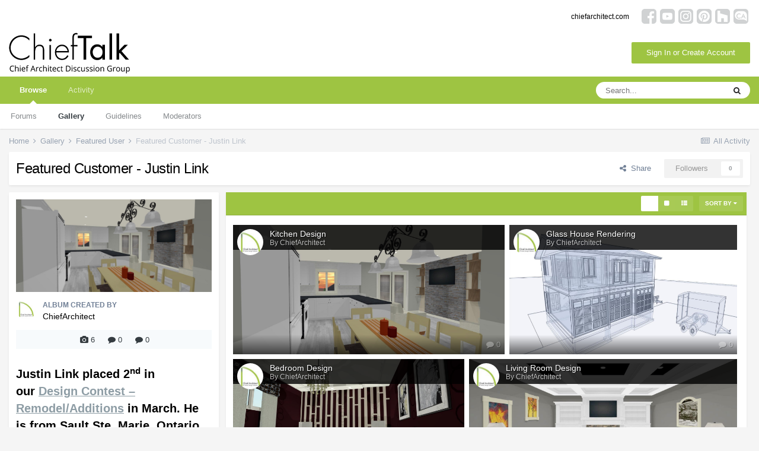

--- FILE ---
content_type: text/html;charset=UTF-8
request_url: https://chieftalk.chiefarchitect.com/gallery/album/272-featured-customer-justin-link/
body_size: 11515
content:
<!DOCTYPE html>
<html lang="en-US" dir="ltr">
	<head>
		<meta charset="utf-8">
		<title>Featured Customer - Justin Link - ChiefTalk Forum</title>
		

	<meta name="viewport" content="width=device-width, initial-scale=1">



	<meta name="twitter:card" content="summary_large_image" />



	
		
	

	
		
			
				<meta name="description" content="">
			
		
	

	
		
			
				<meta property="og:title" content="Featured Customer - Justin Link">
			
		
	

	
		
			
				<meta property="og:description" content="">
			
		
	

	
		
			
				<meta property="og:image" content="https://forums-cdn.chiefarchitect.com/chieftalk/monthly_2017_04/large.58f7d087c7c45_JustinLinkkitchendesign.jpg.d5410692618665a6cb3b2c23d3fe61b4.jpg">
			
		
	

	
		
			
				<meta property="og:site_name" content="ChiefTalk Forum">
			
		
	

	
		
			
				<meta property="og:locale" content="en_US">
			
		
	


	
		<link rel="canonical" href="https://chieftalk.chiefarchitect.com/gallery/album/272-featured-customer-justin-link/" />
	

<link rel="alternate" type="application/rss+xml" title="Latest Images" href="https://chieftalk.chiefarchitect.com/gallery/images.xml/" /><link rel="alternate" type="application/rss+xml" title="Latest Images: Featured Customer - Justin Link" href="https://chieftalk.chiefarchitect.com/gallery/images.xml/?album=272" />


<link rel="manifest" href="https://chieftalk.chiefarchitect.com/manifest.webmanifest/">
<meta name="msapplication-config" content="https://chieftalk.chiefarchitect.com/browserconfig.xml/">
<meta name="msapplication-starturl" content="/">
<meta name="application-name" content="ChiefTalk Forum">

<meta name="apple-mobile-web-app-title" content="ChiefTalk Forum">

	<meta name="theme-color" content="#ffffff">










<link rel="preload" href="//chieftalk.chiefarchitect.com/applications/core/interface/font/fontawesome-webfont.woff2?v=4.7.0" as="font" crossorigin="anonymous">
		


	
		<link href="https://fonts.googleapis.com/css?family=Roboto:300,300i,400,400i,500,700,700i" rel="stylesheet" referrerpolicy="origin">
	



	<link rel='stylesheet' href='//forums-cdn.chiefarchitect.com/chieftalk/css_built_5/341e4a57816af3ba440d891ca87450ff_framework.css.gz?v=3b9f9651701729270097' media='all'>

	<link rel='stylesheet' href='//forums-cdn.chiefarchitect.com/chieftalk/css_built_5/05e81b71abe4f22d6eb8d1a929494829_responsive.css.gz?v=3b9f9651701729270097' media='all'>

	<link rel='stylesheet' href='//forums-cdn.chiefarchitect.com/chieftalk/css_built_5/90eb5adf50a8c640f633d47fd7eb1778_core.css.gz?v=3b9f9651701729270097' media='all'>

	<link rel='stylesheet' href='//forums-cdn.chiefarchitect.com/chieftalk/css_built_5/5a0da001ccc2200dc5625c3f3934497d_core_responsive.css.gz?v=3b9f9651701729270097' media='all'>

	<link rel='stylesheet' href='//forums-cdn.chiefarchitect.com/chieftalk/css_built_5/37c6452ea623de41c991284837957128_gallery.css.gz?v=3b9f9651701729270097' media='all'>

	<link rel='stylesheet' href='//forums-cdn.chiefarchitect.com/chieftalk/css_built_5/22e9af7d7c6ac7ddc7db0f1b0d471efc_gallery_responsive.css.gz?v=3b9f9651701729270097' media='all'>

	<link rel='stylesheet' href='//forums-cdn.chiefarchitect.com/chieftalk/css_built_5/8a32dcbf06236254181d222455063219_global.css.gz?v=3b9f9651701729270097' media='all'>





<link rel='stylesheet' href='//forums-cdn.chiefarchitect.com/chieftalk/css_built_5/258adbb6e4f3e83cd3b355f84e3fa002_custom.css.gz?v=3b9f9651701729270097' media='all'>




		
		

	</head>
	<body class='chieftalk_forum ipsApp ipsApp_front ipsJS_none ipsClearfix' data-controller='core.front.core.app' data-message="" data-pageApp='gallery' data-pageLocation='front' data-pageModule='gallery' data-pageController='browse' itemscope itemtype="http://schema.org/WebSite">
		<meta itemprop="url" content="https://chieftalk.chiefarchitect.com/">
		<a href='#ipsLayout_mainArea' class='ipsHide' title='Go to main content on this page' accesskey='m'>Jump to content</a>
		
		
		<div id='ipsLayout_header' class='ipsClearfix'>
			





			
<ul id='elMobileNav' class='ipsResponsive_hideDesktop' data-controller='core.front.core.mobileNav'>
	
		
			
			
				
				
			
				
					<li id='elMobileBreadcrumb'>
						<a href='https://chieftalk.chiefarchitect.com/gallery/category/4-featured-user/'>
							<span>Featured User</span>
						</a>
					</li>
				
				
			
				
				
			
		
	
	
	
	<li >
		<a data-action="defaultStream" href='https://chieftalk.chiefarchitect.com/discover/'><i class="fa fa-newspaper-o" aria-hidden="true"></i></a>
	</li>

	

	
		<li class='ipsJS_show'>
			<a href='https://chieftalk.chiefarchitect.com/search/'><i class='fa fa-search'></i></a>
		</li>
	
  
     <li data-ipsdrawer data-ipsdrawer-drawerelem="#elMobileDrawer">
		<a href="#"><i class="fa fa-navicon"></i></a>
	</li>
</ul>
			<header>
              <div class='custom_user_navigation'>
                <div class='custom_links'>
                <ul class='ipsList_inline right'>
		<li id="chiefarchitect_link"><a href="https://www.chiefarchitect.com/" rel="me" target="_blank">chiefarchitect.com</a></li>
		<li id="homedesigner_link"><a href="https://www.homedesignersoftware.com/" rel="me" target="_blank">HomeDesignerSoftware.com</a></li>
                <li><a title="Facebook" href="https://www.facebook.com/ChiefArchitect" target="_blank">
                   <img src="https://cloud.chiefarchitect.com/1/images/forums/facebook-social-icon-100x100.png" alt="Facebook">
                </a>
                </li>
                <li><a title="YouTube" href="https://www.youtube.com/user/ChiefArchitectInc" target="_blank">
                   <img src="https://cloud.chiefarchitect.com/1/images/forums/youtube-social-icon-100x100.png" alt="YouTube">
                </a>
                </li> 
                <li><a title="Instagram" href="https://www.instagram.com/chiefarchitect/" target="_blank">
                   <img src="https://cloud.chiefarchitect.com/1/images/forums/instagram-social-icon-100x100.png" alt="Instagram">
                </a>
                </li> 
                <li><a title="Pinterest" href="https://www.pinterest.com/chiefarchitect/" target="_blank">
                   <img src="https://cloud.chiefarchitect.com/1/images/forums/pinterest-social-icon-100x100.png" alt="Pinterest">
                </a>
                </li>
                <li><a title="Houzz" href="https://www.houzz.com/pro/chiefarchitect/chief-architect-software" target="_blank">
                   <img src="https://cloud.chiefarchitect.com/1/images/forums/houzz-social-icon-100x100.png" alt="Houzz">
                </a>
                </li>
                <li><a title="Chief Architect Blog" href="https://chiefarchitectblog.com/" target="_blank">
                   <img src="https://cloud.chiefarchitect.com/1/images/forums/chiefblog-social-icon-100x100.png" alt="Chief Architect Blog">
                </a>
                </li>
                <!--<li><a title="chiefarchitect.com" href="https://www.chiefarchitect.com/" target="_blank">
                   <img src="https://cloud.chiefarchitect.com/1/images/forums/chief-architect-social-icon-100x100.png" alt="Chief Architect">
                </a>
                </li>
                <li><a id=chiefMobile title="HomeDesignerSoftware.com " href="https://www.homedesignersoftware.com/" rel="nofollow" target="_blank">
                   <img  src="https://cloud.chiefarchitect.com/1/images/forums/home-designer-social-icon-100x100.png" alt="Home Designer">
                </a>
                </li>-->
                </ul>
                 </div>
                  </div>
				<div class='ipsLayout_container'>
					


<a href='https://chieftalk.chiefarchitect.com/' id='elLogo' accesskey='1'><img src="//forums-cdn.chiefarchitect.com/chieftalk/monthly_2021_10/chieftalk-logo.png.c970419d593b95161b5444f7aa9a79be.png" alt='ChiefTalk Forum'></a>

					

	<ul id="elUserNav" class="ipsList_inline cSignedOut ipsResponsive_showDesktop">
		
		<ul id="elUserNav" class="ipsList_inline cSignedOut ipsClearfix ipsResponsive_hidePhone ipsResponsive_block">
<li id="elSignInLink">


<div id="elUserSignIn_menu" class="ipsMenu_auto">
	<form accept-charset="utf-8" method="post" action="https://chieftalk.chiefarchitect.com/login/" data-controller="core.global.core.login">
		<input type="hidden" name="csrfKey" value="a5ae918cafde6f9e901ad6763296017b"><input type="hidden" name="ref" value="aHR0cHM6Ly9jaGllZnRhbGsuY2hpZWZhcmNoaXRlY3QuY29tL2dhbGxlcnkvYWxidW0vMjcyLWZlYXR1cmVkLWN1c3RvbWVyLWp1c3Rpbi1saW5rLw=="><div data-role="loginForm">
			
			
			
				<div class="cLogin_popupSingle">
					
						<div class="ipsType_center">
							

<button type="submit" name="_processLogin" value="11" class='ipsButton ipsButton_verySmall ipsButton_fullWidth ipsSocial ' style="background-color: #9ec442">
	
		Sign In or Create Account
	
</button>
						</div>
					
				</div>
			
		</div>
	</form>
</div>

</li>

</ul>
		
	</ul>

				</div>
			</header>
			

	<nav data-controller='core.front.core.navBar' class=' ipsResponsive_showDesktop'>
		<div class='ipsNavBar_primary ipsLayout_container '>
			<ul data-role="primaryNavBar" class='ipsClearfix'>
				


	
		
		
			
		
		<li class='ipsNavBar_active' data-active id='elNavSecondary_1' data-role="navBarItem" data-navApp="core" data-navExt="CustomItem">
			
			
				<a href="https://chieftalk.chiefarchitect.com"  data-navItem-id="1" data-navDefault>
					Browse<span class='ipsNavBar_active__identifier'></span>
				</a>
			
			
				<ul class='ipsNavBar_secondary ' data-role='secondaryNavBar'>
					


	
		
		
		<li  id='elNavSecondary_8' data-role="navBarItem" data-navApp="forums" data-navExt="Forums">
			
			
				<a href="https://chieftalk.chiefarchitect.com"  data-navItem-id="8" >
					Forums<span class='ipsNavBar_active__identifier'></span>
				</a>
			
			
		</li>
	
	

	
		
		
			
		
		<li class='ipsNavBar_active' data-active id='elNavSecondary_9' data-role="navBarItem" data-navApp="gallery" data-navExt="Gallery">
			
			
				<a href="https://chieftalk.chiefarchitect.com/gallery/"  data-navItem-id="9" data-navDefault>
					Gallery<span class='ipsNavBar_active__identifier'></span>
				</a>
			
			
		</li>
	
	

	
		
		
		<li  id='elNavSecondary_10' data-role="navBarItem" data-navApp="core" data-navExt="Guidelines">
			
			
				<a href="https://chieftalk.chiefarchitect.com/guidelines/"  data-navItem-id="10" >
					Guidelines<span class='ipsNavBar_active__identifier'></span>
				</a>
			
			
		</li>
	
	

	
		
		
		<li  id='elNavSecondary_11' data-role="navBarItem" data-navApp="core" data-navExt="StaffDirectory">
			
			
				<a href="https://chieftalk.chiefarchitect.com/staff/"  data-navItem-id="11" >
					Moderators<span class='ipsNavBar_active__identifier'></span>
				</a>
			
			
		</li>
	
	

	
	

					<li class='ipsHide' id='elNavigationMore_1' data-role='navMore'>
						<a href='#' data-ipsMenu data-ipsMenu-appendTo='#elNavigationMore_1' id='elNavigationMore_1_dropdown'>More <i class='fa fa-caret-down'></i></a>
						<ul class='ipsHide ipsMenu ipsMenu_auto' id='elNavigationMore_1_dropdown_menu' data-role='moreDropdown'></ul>
					</li>
				</ul>
			
		</li>
	
	

	
		
		
		<li  id='elNavSecondary_2' data-role="navBarItem" data-navApp="core" data-navExt="CustomItem">
			
			
				<a href="https://chieftalk.chiefarchitect.com/discover/"  data-navItem-id="2" >
					Activity<span class='ipsNavBar_active__identifier'></span>
				</a>
			
			
				<ul class='ipsNavBar_secondary ipsHide' data-role='secondaryNavBar'>
					


	
		
		
		<li  id='elNavSecondary_3' data-role="navBarItem" data-navApp="core" data-navExt="AllActivity">
			
			
				<a href="https://chieftalk.chiefarchitect.com/discover/"  data-navItem-id="3" >
					All Activity<span class='ipsNavBar_active__identifier'></span>
				</a>
			
			
		</li>
	
	

	
	

	
	

	
	

	
		
		
		<li  id='elNavSecondary_7' data-role="navBarItem" data-navApp="core" data-navExt="Search">
			
			
				<a href="https://chieftalk.chiefarchitect.com/search/"  data-navItem-id="7" >
					Search<span class='ipsNavBar_active__identifier'></span>
				</a>
			
			
		</li>
	
	

					<li class='ipsHide' id='elNavigationMore_2' data-role='navMore'>
						<a href='#' data-ipsMenu data-ipsMenu-appendTo='#elNavigationMore_2' id='elNavigationMore_2_dropdown'>More <i class='fa fa-caret-down'></i></a>
						<ul class='ipsHide ipsMenu ipsMenu_auto' id='elNavigationMore_2_dropdown_menu' data-role='moreDropdown'></ul>
					</li>
				</ul>
			
		</li>
	
	

	
	

	
	

	
	

				<li class='ipsHide' id='elNavigationMore' data-role='navMore'>
					<a href='#' data-ipsMenu data-ipsMenu-appendTo='#elNavigationMore' id='elNavigationMore_dropdown'>More</a>
					<ul class='ipsNavBar_secondary ipsHide' data-role='secondaryNavBar'>
						<li class='ipsHide' id='elNavigationMore_more' data-role='navMore'>
							<a href='#' data-ipsMenu data-ipsMenu-appendTo='#elNavigationMore_more' id='elNavigationMore_more_dropdown'>More <i class='fa fa-caret-down'></i></a>
							<ul class='ipsHide ipsMenu ipsMenu_auto' id='elNavigationMore_more_dropdown_menu' data-role='moreDropdown'></ul>
						</li>
					</ul>
				</li>
			</ul>
			

	<div id="elSearchWrapper">
		<div id='elSearch' class='' data-controller='core.front.core.quickSearch'>
			<form accept-charset='utf-8' action='//chieftalk.chiefarchitect.com/search/?do=quicksearch' method='post'>
				<input type='search' id='elSearchField' placeholder='Search...' name='q' autocomplete='off' aria-label='Search'>
				<button class='cSearchSubmit' type="submit" aria-label='Search'><i class="fa fa-search"></i></button>
				<div id="elSearchExpanded">
					<div class="ipsMenu_title">
						Search In
					</div>
					<ul class="ipsSideMenu_list ipsSideMenu_withRadios ipsSideMenu_small" data-ipsSideMenu data-ipsSideMenu-type="radio" data-ipsSideMenu-responsive="false" data-role="searchContexts">
						<li>
							<span class='ipsSideMenu_item ipsSideMenu_itemActive' data-ipsMenuValue='all'>
								<input type="radio" name="type" value="all" checked id="elQuickSearchRadio_type_all">
								<label for='elQuickSearchRadio_type_all' id='elQuickSearchRadio_type_all_label'>Everywhere</label>
							</span>
						</li>
						
						
						
						<li data-role="showMoreSearchContexts">
							<span class='ipsSideMenu_item' data-action="showMoreSearchContexts" data-exclude="all">
								More options...
							</span>
						</li>
					</ul>
					<div class="ipsMenu_title">
						Find results that contain...
					</div>
					<ul class='ipsSideMenu_list ipsSideMenu_withRadios ipsSideMenu_small ipsType_normal' role="radiogroup" data-ipsSideMenu data-ipsSideMenu-type="radio" data-ipsSideMenu-responsive="false" data-filterType='andOr'>
						
							<li>
								<span class='ipsSideMenu_item ipsSideMenu_itemActive' data-ipsMenuValue='or'>
									<input type="radio" name="search_and_or" value="or" checked id="elRadio_andOr_or">
									<label for='elRadio_andOr_or' id='elField_andOr_label_or'><em>Any</em> of my search term words</label>
								</span>
							</li>
						
							<li>
								<span class='ipsSideMenu_item ' data-ipsMenuValue='and'>
									<input type="radio" name="search_and_or" value="and"  id="elRadio_andOr_and">
									<label for='elRadio_andOr_and' id='elField_andOr_label_and'><em>All</em> of my search term words</label>
								</span>
							</li>
						
					</ul>
					<div class="ipsMenu_title">
						Find results in...
					</div>
					<ul class='ipsSideMenu_list ipsSideMenu_withRadios ipsSideMenu_small ipsType_normal' role="radiogroup" data-ipsSideMenu data-ipsSideMenu-type="radio" data-ipsSideMenu-responsive="false" data-filterType='searchIn'>
						<li>
							<span class='ipsSideMenu_item ipsSideMenu_itemActive' data-ipsMenuValue='all'>
								<input type="radio" name="search_in" value="all" checked id="elRadio_searchIn_and">
								<label for='elRadio_searchIn_and' id='elField_searchIn_label_all'>Content titles and body</label>
							</span>
						</li>
						<li>
							<span class='ipsSideMenu_item' data-ipsMenuValue='titles'>
								<input type="radio" name="search_in" value="titles" id="elRadio_searchIn_titles">
								<label for='elRadio_searchIn_titles' id='elField_searchIn_label_titles'>Content titles only</label>
							</span>
						</li>
					</ul>
				</div>
			</form>
		</div>
	</div>

		</div>
	</nav>

		</div>
		
		<main role='main' id='ipsLayout_body' class='ipsLayout_container'>
			<div id='ipsLayout_contentArea'>
				<div id='ipsLayout_contentWrapper'>
					
<nav class='ipsBreadcrumb ipsBreadcrumb_top ipsFaded_withHover'>
	

	<ul class='ipsList_inline ipsPos_right'>
		
		<li >
			<a data-action="defaultStream" class='ipsType_light '  href='https://chieftalk.chiefarchitect.com/discover/'><i class="fa fa-newspaper-o" aria-hidden="true"></i> <span>All Activity</span></a>
		</li>
		
	</ul>

	<ul data-role="breadcrumbList">
		<li>
			<a title="Home" href='https://chieftalk.chiefarchitect.com/'>
				<span>Home <i class='fa fa-angle-right'></i></span>
			</a>
		</li>
		
		
			<li>
				
					<a href='https://chieftalk.chiefarchitect.com/gallery/'>
						<span>Gallery <i class='fa fa-angle-right' aria-hidden="true"></i></span>
					</a>
				
			</li>
		
			<li>
				
					<a href='https://chieftalk.chiefarchitect.com/gallery/category/4-featured-user/'>
						<span>Featured User <i class='fa fa-angle-right' aria-hidden="true"></i></span>
					</a>
				
			</li>
		
			<li>
				
					Featured Customer - Justin Link
				
			</li>
		
	</ul>
</nav>
					
					<div id='ipsLayout_mainArea'>
						
						
						

	



						



<div class="ipsPageHeader ipsBox ipsPadding ipsResponsive_pull ipsClearfix ipsSpacer_bottom">
	<div class='ipsPageHeader__meta ipsFlex ipsFlex-jc:between ipsFlex-ai:center ipsFlex-fw:wrap ipsGap:3'>
		<div class='ipsFlex-flex:11'>
			<h1 class="ipsType_pageTitle ipsContained_container">
				
				
				
					<span class='ipsContained ipsType_break'>Featured Customer - Justin Link</span>
				
			</h1>
		</div>
		<div class='ipsFlex-flex:01 ipsResponsive_hidePhone'>
			<div class='ipsFlex ipsFlex-ai:center ipsFlex-jc:center ipsGap:3 ipsGap_row:0'>
				
					


    <a href='#elShareItem_238021974_menu' id='elShareItem_238021974' data-ipsMenu class='ipsShareButton ipsButton ipsButton_verySmall ipsButton_link ipsButton_link--light'>
        <span><i class='fa fa-share-alt'></i></span> &nbsp;Share
    </a>

    <div class='ipsPadding ipsMenu ipsMenu_auto ipsHide' id='elShareItem_238021974_menu' data-controller="core.front.core.sharelink">
        <ul class='ipsList_inline'>
            
                <li>
<a href="https://www.facebook.com/sharer/sharer.php?u=https%3A%2F%2Fchieftalk.chiefarchitect.com%2Fgallery%2Falbum%2F272-featured-customer-justin-link%2F" class="cShareLink cShareLink_facebook" target="_blank" data-role="shareLink" title='Share on Facebook' data-ipsTooltip rel='noopener'>
	<i class="fa fa-facebook"></i>
</a></li>
            
                <li>
<a href="mailto:?subject=Featured%20Customer%20-%20Justin%20Link&body=https%3A%2F%2Fchieftalk.chiefarchitect.com%2Fgallery%2Falbum%2F272-featured-customer-justin-link%2F" rel='nofollow' class='cShareLink cShareLink_email' title='Share via email' data-ipsTooltip>
	<i class="fa fa-envelope"></i>
</a></li>
            
                <li>
<a href="http://pinterest.com/pin/create/button/?url=https://chieftalk.chiefarchitect.com/gallery/album/272-featured-customer-justin-link/&amp;media=//forums-cdn.chiefarchitect.com/chieftalk/monthly_2017_04/large.58f7d087c7c45_JustinLinkkitchendesign.jpg.d5410692618665a6cb3b2c23d3fe61b4.jpg" class="cShareLink cShareLink_pinterest" target="_blank" data-role="shareLink" title='Share on Pinterest' data-ipsTooltip rel='noopener'>
	<i class="fa fa-pinterest"></i>
</a></li>
            
        </ul>
        
            <hr class='ipsHr'>
            <button class='ipsHide ipsButton ipsButton_verySmall ipsButton_light ipsButton_fullWidth ipsMargin_top:half' data-controller='core.front.core.webshare' data-role='webShare' data-webShareTitle='Featured Customer - Justin Link' data-webShareText='Featured Customer - Justin Link' data-webShareUrl='https://chieftalk.chiefarchitect.com/gallery/album/272-featured-customer-justin-link/'>More sharing options...</button>
        
    </div>

				
				



				
				

<div data-followApp='gallery' data-followArea='album' data-followID='272' data-controller='core.front.core.followButton'>
	

	<a href='https://chieftalk.chiefarchitect.com/login/' class="ipsFollow ipsPos_middle ipsButton ipsButton_light ipsButton_verySmall ipsButton_disabled" data-role="followButton" data-ipsTooltip title='Sign in to follow this'>
		<span>Followers</span>
		<span class='ipsCommentCount'>0</span>
	</a>

</div>
			</div>
		</div>
	</div>
</div>

<div class='ipsColumns ipsColumns_collapsePhone'>
	<div class='ipsColumn ipsColumn_veryWide'>
		<div class='ipsBox ipsResponsive_pull lg:ipsPos_sticky'>
			<div class='ipsPadding'>
				
					<div class='ipsSpacer_bottom'>
						<img src='//forums-cdn.chiefarchitect.com/chieftalk/monthly_2017_04/large.58f7d087c7c45_JustinLinkkitchendesign.jpg.d5410692618665a6cb3b2c23d3fe61b4.jpg' class='ipsImage' alt="Featured Customer - Justin Link">
					</div>
				

				

				<div class='ipsPhotoPanel ipsPhotoPanel_tiny ipsClearfix ipsSpacer_both'>
					


	<a href="https://chieftalk.chiefarchitect.com/profile/29-chiefarchitect/" data-ipsHover data-ipsHover-width="370" data-ipsHover-target="https://chieftalk.chiefarchitect.com/profile/29-chiefarchitect/?do=hovercard" class="ipsUserPhoto ipsUserPhoto_tiny" title="Go to ChiefArchitect's profile">
		<img src='//forums-cdn.chiefarchitect.com/chieftalk/profile/photo-thumb-29.jpg' alt='ChiefArchitect' loading="lazy">
	</a>

					<div>
						<strong class='ipsType_minorHeading'>Album created by</strong><br>
						<span class='ipsType_normal'>


<a href='https://chieftalk.chiefarchitect.com/profile/29-chiefarchitect/' data-ipsHover data-ipsHover-width='370' data-ipsHover-target='https://chieftalk.chiefarchitect.com/profile/29-chiefarchitect/?do=hovercard&amp;referrer=https%253A%252F%252Fchieftalk.chiefarchitect.com%252Fgallery%252Falbum%252F272-featured-customer-justin-link%252F' title="Go to ChiefArchitect's profile" class="ipsType_break">ChiefArchitect</a></span>
					</div>
				</div>

				<ul class='ipsList_inline ipsType_medium ipsClear ipsSpacer_top ipsAreaBackground_light ipsPad ipsPad_half ipsType_center'>
					<li data-ipsTooltip title='6 images'><i class='fa fa-camera'></i> 6</li>
					
						<li data-ipsTooltip title='0 comments'><i class='fa fa-comment'></i> 0</li>
					
					
						<li data-ipsTooltip title='0 image comments'><i class='fa fa-comment'></i> 0</li>
					
				</ul>

				
					
					



<div class='ipsType_richText ipsType_medium ipsSpacer_top' data-controller='core.front.core.lightboxedImages'  data-ipsTruncate data-ipsTruncate-size="10 lines">

<h2 style="color:#000000;">
	Justin Link placed 2<sup>nd</sup><span> </span>in our<span> </span><a href="https://www.facebook.com/pg/ChiefArchitect/photos/?business_id=1150912868271297&amp;tab=album&amp;album_id=1797759430253301" style="color:#8e9da5;" rel="external nofollow">Design Contest – Remodel/Additions</a><span> </span>in March. He is from Sault Ste. Marie, Ontario, Canada, and owns a small drywall business called LX Drywall.
</h2>

<p style="color:#000000;">
	“My wife, Helen, and I are really just home renovation enthusiasts, but I’ve had an interest in design and remodel as far back as I can remember. As a young child, I remember looking through Sears catalogs not at toys, but at the furniture and home décor imagining what my home would look like when I became a “grown-up.”
</p>

<p style="color:#000000;">
	“I received my first design software as a gift in high school. It was great except for the lack of library content and the difficulty of attaining ceiling details. I just couldn’t get over the fact that the final result never looked professional.
</p>

<p style="color:#000000;">
	“I stumbled upon a trial version of Chief Architect’s Home Designer Pro about a year ago and loved it! The libraries in the trial version were way better than the software I had previously used, plus not only were ceiling details a breeze to compose, but the entire program was much easier to navigate and the final result truly looked professional! I purchased Home Designer Pro shortly thereafter and it was exactly what I was looking for! The possibilities are truly endless.
</p>

<p style="color:#000000;">
	“I designed the remodel of my entire home using Home Designer Pro. It was a huge help in determining what ideas worked and what ideas didn’t work. It was also a great aid in determining colors; if a color didn’t work I simply chose another one until I found one I liked. I enjoy designing homes and spaces just for fun as well. I have designed a couple renovations using Chief Architect and it always impresses customers!”
</p>

<p style="color:#000000;">
	 
</p>

<h3 style="color:#000000;">
	Connect with Justin
</h3>

<h3 style="color:#000000;">
	<a href="http://www.lxdrywall.com/" style="color:#8e9da5;" rel="external nofollow">LX Drywall</a>
</h3>

<p style="color:#000000;">
	<a href="mailto:justinlink@lxdrywall.com" style="color:#8e9da5;" rel="">justinlink@lxdrywall.com</a>
</p>

<p style="color:#000000;">
	705-257-1608
</p>

</div>

				

				
					

	<div data-controller='core.front.core.reaction' class='ipsItemControls_right ipsClearfix '>	
		<div class='ipsReact ipsPos_right'>
			
				
				<div class='ipsReact_blurb ipsHide' data-role='reactionBlurb'>
					
				</div>
			
			
			
		</div>
	</div>

				
			</div>
			
			

			
		</div>
	</div>
	<div class='ipsColumn ipsColumn_fluid'>
		

		
		<div class='ipsBox ipsResponsive_pull'>
			
<div data-baseurl='https://chieftalk.chiefarchitect.com/gallery/album/272-featured-customer-justin-link/' data-resort='listResort' data-controller='core.global.core.table'>
	<h2 class='ipsType_sectionTitle ipsType_reset ipsClear ipsType_medium ipsHide'>6 images</h2>
	
		<div class="ipsButtonBar ipsPad_half ipsClearfix ipsClear">
			

			<ul class="ipsButtonRow ipsPos_right ipsClearfix">
				
					<li>
						<a href="#elSortByMenu_menu" id="elSortByMenu_315540628a8e0f98049ccad23dc57e29" data-role='sortButton' data-ipsMenu data-ipsMenu-activeClass="ipsButtonRow_active" data-ipsMenu-selectable="radio">Sort By <i class="fa fa-caret-down"></i></a>
						<ul class="ipsMenu ipsMenu_auto ipsMenu_withStem ipsMenu_selectable ipsHide" id="elSortByMenu_315540628a8e0f98049ccad23dc57e29_menu">
							
							
								<li class="ipsMenu_item ipsMenu_itemChecked" data-ipsMenuValue="image_updated" data-sortDirection='desc'><a href="https://chieftalk.chiefarchitect.com/gallery/album/272-featured-customer-justin-link/?sortby=image_updated&amp;sortdirection=desc&amp;page=1">Recently Updated</a></li>
							
								<li class="ipsMenu_item " data-ipsMenuValue="image_last_comment" data-sortDirection='desc'><a href="https://chieftalk.chiefarchitect.com/gallery/album/272-featured-customer-justin-link/?sortby=image_last_comment&amp;sortdirection=desc&amp;page=1">Last Reply</a></li>
							
								<li class="ipsMenu_item " data-ipsMenuValue="image_caption ASC, image_id " data-sortDirection='desc'><a href="https://chieftalk.chiefarchitect.com/gallery/album/272-featured-customer-justin-link/?sortby=image_caption%20ASC,%20image_id%20&amp;sortdirection=desc&amp;page=1">Caption</a></li>
							
								<li class="ipsMenu_item " data-ipsMenuValue="image_rating" data-sortDirection='desc'><a href="https://chieftalk.chiefarchitect.com/gallery/album/272-featured-customer-justin-link/?sortby=image_rating&amp;sortdirection=desc&amp;page=1">Highest Rated</a></li>
							
								<li class="ipsMenu_item " data-ipsMenuValue="image_date" data-sortDirection='desc'><a href="https://chieftalk.chiefarchitect.com/gallery/album/272-featured-customer-justin-link/?sortby=image_date&amp;sortdirection=desc&amp;page=1">Start Date</a></li>
							
								<li class="ipsMenu_item " data-ipsMenuValue="image_comments" data-sortDirection='desc'><a href="https://chieftalk.chiefarchitect.com/gallery/album/272-featured-customer-justin-link/?sortby=image_comments&amp;sortdirection=desc&amp;page=1">Most Commented</a></li>
							
								<li class="ipsMenu_item " data-ipsMenuValue="image_reviews" data-sortDirection='desc'><a href="https://chieftalk.chiefarchitect.com/gallery/album/272-featured-customer-justin-link/?sortby=image_reviews&amp;sortdirection=desc&amp;page=1">Most Reviewed</a></li>
							
								<li class="ipsMenu_item " data-ipsMenuValue="image_views" data-sortDirection='desc'><a href="https://chieftalk.chiefarchitect.com/gallery/album/272-featured-customer-justin-link/?sortby=image_views&amp;sortdirection=desc&amp;page=1">Most Viewed</a></li>
							
							
						</ul>
					</li>
				
				
			</ul>

			<form action='https://chieftalk.chiefarchitect.com/gallery/album/272-featured-customer-justin-link/' method='post'>
				<input type='hidden' name='csrfKey' value='a5ae918cafde6f9e901ad6763296017b'>
				<ul class='ipsButtonRow ipsPos_right ipsClearfix'>
					<li>
						<button type='submit' name='thumbnailSize' value='thumb' data-ipsTooltip title='Show as thumbnails' class='ipsCursor_pointer ipsButtonRow_active'><i class='fa fa-th-large'></i></button>
					</li>
					<li>
						<button type='submit' name='thumbnailSize' value='large' data-ipsTooltip title='Show as large previews' class='ipsCursor_pointer'><i class='fa fa-square'></i></button>
					</li>
					<li>
						<button type='submit' name='thumbnailSize' value='rows' data-ipsTooltip title='Show as list' class='ipsCursor_pointer'><i class='fa fa-th-list'></i></button>
					</li>
				</ul>
			</form>

			<div data-role="tablePagination" class='ipsHide'>
				


			</div>
		</div>
	

	
	
		
			<div class='ipsPadding sm:ipsPadding:half ipsClear ipsGrid ipsGrid_collapsePhone ipsType_center cGalleryPatchwork_list' data-controller='gallery.front.browse.imageLightbox,gallery.front.browse.list' data-ipsPhotoLayout data-ipsPhotoLayout-itemTemplate='gallery.patchwork.tableItem' data-ipsPhotoLayout-minHeight='300' id='elTable_315540628a8e0f98049ccad23dc57e29' data-role='tableRows'>
				

	<div class='ipsGrid_span4 ipsAreaBackground_light cGalleryImageItem' data-role='patchworkImage' data-json='{"filenames":{"small":["//forums-cdn.chiefarchitect.com/chieftalk/monthly_2017_04/small.58f7d087c7c45_JustinLinkkitchendesign.jpg.fe6b333899212ef4dbc123847ddea201.jpg",240,114],"large":["//forums-cdn.chiefarchitect.com/chieftalk/monthly_2017_04/large.58f7d087c7c45_JustinLinkkitchendesign.jpg.d5410692618665a6cb3b2c23d3fe61b4.jpg",1500,708]},"caption":"Kitchen Design","date":"April 19, 2017","hasState":false,"state":[],"container":"Featured Customer - Justin Link","id":2221,"url":"https://chieftalk.chiefarchitect.com/gallery/image/2221-kitchen-design/","author":{"photo":"//forums-cdn.chiefarchitect.com/chieftalk/profile/photo-thumb-29.jpg","name":"ChiefArchitect"},"modActions":"","modStates":"read","allowComments":true,"comments":0,"views":3420}' data-imageId="2221">
		<div data-grid-ratio='65'>
			<a data-imageLightbox href='https://chieftalk.chiefarchitect.com/gallery/image/2221-kitchen-design/' title='View the image Kitchen Design' style='background-image: url(//forums-cdn.chiefarchitect.com/chieftalk/monthly_2017_04/small.58f7d087c7c45_JustinLinkkitchendesign.jpg.fe6b333899212ef4dbc123847ddea201.jpg)' class='cGalleryImageItem_image cGalleryTrimmedImage'>
				<img src='//forums-cdn.chiefarchitect.com/chieftalk/monthly_2017_04/small.58f7d087c7c45_JustinLinkkitchendesign.jpg.fe6b333899212ef4dbc123847ddea201.jpg' alt="Kitchen Design" class='cGalleryThumb'>&nbsp;
			</a>
			
		</div>
		<ul class='ipsList_inline ipsType_medium ipsClearfix'>
			
			
			
			
				<li class='ipsPos_right ipsFaded' data-ipsTooltip title='0 comments'><i class='fa fa-comment'></i> 0</li>
			
		</ul>
	</div>

	<div class='ipsGrid_span4 ipsAreaBackground_light cGalleryImageItem' data-role='patchworkImage' data-json='{"filenames":{"small":["//forums-cdn.chiefarchitect.com/chieftalk/monthly_2017_04/small.58f7d0873df70_JustinLink-HomeDesign.jpg.38b3b0467fac21c913e4499fe947ed30.jpg",240,136],"large":["//forums-cdn.chiefarchitect.com/chieftalk/monthly_2017_04/large.58f7d0873df70_JustinLink-HomeDesign.jpg.019c20c5006dc5450ca02be87733653a.jpg",1500,846]},"caption":"Glass House Rendering","date":"April 19, 2017","hasState":false,"state":[],"container":"Featured Customer - Justin Link","id":2220,"url":"https://chieftalk.chiefarchitect.com/gallery/image/2220-glass-house-rendering/","author":{"photo":"//forums-cdn.chiefarchitect.com/chieftalk/profile/photo-thumb-29.jpg","name":"ChiefArchitect"},"modActions":"","modStates":"read","allowComments":true,"comments":0,"views":3991}' data-imageId="2220">
		<div data-grid-ratio='65'>
			<a data-imageLightbox href='https://chieftalk.chiefarchitect.com/gallery/image/2220-glass-house-rendering/' title='View the image Glass House Rendering' style='background-image: url(//forums-cdn.chiefarchitect.com/chieftalk/monthly_2017_04/small.58f7d0873df70_JustinLink-HomeDesign.jpg.38b3b0467fac21c913e4499fe947ed30.jpg)' class='cGalleryImageItem_image cGalleryTrimmedImage'>
				<img src='//forums-cdn.chiefarchitect.com/chieftalk/monthly_2017_04/small.58f7d0873df70_JustinLink-HomeDesign.jpg.38b3b0467fac21c913e4499fe947ed30.jpg' alt="Glass House Rendering" class='cGalleryThumb'>&nbsp;
			</a>
			
		</div>
		<ul class='ipsList_inline ipsType_medium ipsClearfix'>
			
			
			
			
				<li class='ipsPos_right ipsFaded' data-ipsTooltip title='0 comments'><i class='fa fa-comment'></i> 0</li>
			
		</ul>
	</div>

	<div class='ipsGrid_span4 ipsAreaBackground_light cGalleryImageItem' data-role='patchworkImage' data-json='{"filenames":{"small":["//forums-cdn.chiefarchitect.com/chieftalk/monthly_2017_04/small.58f7d08703a4a_JustinLink-bedroomdesign.jpg.5872765d1dc72e027337f175d19696ce.jpg",240,119],"large":["//forums-cdn.chiefarchitect.com/chieftalk/monthly_2017_04/large.58f7d08703a4a_JustinLink-bedroomdesign.jpg.01dc6d4e602fa4bb833ae208a5ed4928.jpg",1500,742]},"caption":"Bedroom Design","date":"April 19, 2017","hasState":false,"state":[],"container":"Featured Customer - Justin Link","id":2219,"url":"https://chieftalk.chiefarchitect.com/gallery/image/2219-bedroom-design/","author":{"photo":"//forums-cdn.chiefarchitect.com/chieftalk/profile/photo-thumb-29.jpg","name":"ChiefArchitect"},"modActions":"","modStates":"read","allowComments":true,"comments":0,"views":3978}' data-imageId="2219">
		<div data-grid-ratio='65'>
			<a data-imageLightbox href='https://chieftalk.chiefarchitect.com/gallery/image/2219-bedroom-design/' title='View the image Bedroom Design' style='background-image: url(//forums-cdn.chiefarchitect.com/chieftalk/monthly_2017_04/small.58f7d08703a4a_JustinLink-bedroomdesign.jpg.5872765d1dc72e027337f175d19696ce.jpg)' class='cGalleryImageItem_image cGalleryTrimmedImage'>
				<img src='//forums-cdn.chiefarchitect.com/chieftalk/monthly_2017_04/small.58f7d08703a4a_JustinLink-bedroomdesign.jpg.5872765d1dc72e027337f175d19696ce.jpg' alt="Bedroom Design" class='cGalleryThumb'>&nbsp;
			</a>
			
		</div>
		<ul class='ipsList_inline ipsType_medium ipsClearfix'>
			
			
			
			
				<li class='ipsPos_right ipsFaded' data-ipsTooltip title='0 comments'><i class='fa fa-comment'></i> 0</li>
			
		</ul>
	</div>

	<div class='ipsGrid_span4 ipsAreaBackground_light cGalleryImageItem' data-role='patchworkImage' data-json='{"filenames":{"small":["//forums-cdn.chiefarchitect.com/chieftalk/monthly_2017_04/small.58f7d086bc9e2_JustinLink-Livingroom1.jpg.711dd608ce6571964f8eb32f4a8d1eb8.jpg",240,103],"large":["//forums-cdn.chiefarchitect.com/chieftalk/monthly_2017_04/large.58f7d086bc9e2_JustinLink-Livingroom1.jpg.d818884fdff02a1c665b43edb8b611a1.jpg",1500,640]},"caption":"Living Room Design","date":"April 19, 2017","hasState":false,"state":[],"container":"Featured Customer - Justin Link","id":2218,"url":"https://chieftalk.chiefarchitect.com/gallery/image/2218-living-room-design/","author":{"photo":"//forums-cdn.chiefarchitect.com/chieftalk/profile/photo-thumb-29.jpg","name":"ChiefArchitect"},"modActions":"","modStates":"read","allowComments":true,"comments":0,"views":3786}' data-imageId="2218">
		<div data-grid-ratio='65'>
			<a data-imageLightbox href='https://chieftalk.chiefarchitect.com/gallery/image/2218-living-room-design/' title='View the image Living Room Design' style='background-image: url(//forums-cdn.chiefarchitect.com/chieftalk/monthly_2017_04/small.58f7d086bc9e2_JustinLink-Livingroom1.jpg.711dd608ce6571964f8eb32f4a8d1eb8.jpg)' class='cGalleryImageItem_image cGalleryTrimmedImage'>
				<img src='//forums-cdn.chiefarchitect.com/chieftalk/monthly_2017_04/small.58f7d086bc9e2_JustinLink-Livingroom1.jpg.711dd608ce6571964f8eb32f4a8d1eb8.jpg' alt="Living Room Design" class='cGalleryThumb'>&nbsp;
			</a>
			
		</div>
		<ul class='ipsList_inline ipsType_medium ipsClearfix'>
			
			
			
			
				<li class='ipsPos_right ipsFaded' data-ipsTooltip title='0 comments'><i class='fa fa-comment'></i> 0</li>
			
		</ul>
	</div>

	<div class='ipsGrid_span4 ipsAreaBackground_light cGalleryImageItem' data-role='patchworkImage' data-json='{"filenames":{"small":["//forums-cdn.chiefarchitect.com/chieftalk/monthly_2017_04/small.58f7d0863c144_JustinLink-floorplan.jpg.1134f42ff42a0b73a48775d2ffafb672.jpg",240,238],"large":["//forums-cdn.chiefarchitect.com/chieftalk/monthly_2017_04/large.58f7d0863c144_JustinLink-floorplan.jpg.57e66b59b46e88b41ccbc277130a4c77.jpg",1150,1138]},"caption":"Floor plan","date":"April 19, 2017","hasState":false,"state":[],"container":"Featured Customer - Justin Link","id":2217,"url":"https://chieftalk.chiefarchitect.com/gallery/image/2217-floor-plan/","author":{"photo":"//forums-cdn.chiefarchitect.com/chieftalk/profile/photo-thumb-29.jpg","name":"ChiefArchitect"},"modActions":"","modStates":"read","allowComments":true,"comments":0,"views":4014}' data-imageId="2217">
		<div data-grid-ratio='65'>
			<a data-imageLightbox href='https://chieftalk.chiefarchitect.com/gallery/image/2217-floor-plan/' title='View the image Floor plan' style='background-image: url(//forums-cdn.chiefarchitect.com/chieftalk/monthly_2017_04/small.58f7d0863c144_JustinLink-floorplan.jpg.1134f42ff42a0b73a48775d2ffafb672.jpg)' class='cGalleryImageItem_image cGalleryTrimmedImage'>
				<img src='//forums-cdn.chiefarchitect.com/chieftalk/monthly_2017_04/small.58f7d0863c144_JustinLink-floorplan.jpg.1134f42ff42a0b73a48775d2ffafb672.jpg' alt="Floor plan" class='cGalleryThumb'>&nbsp;
			</a>
			
		</div>
		<ul class='ipsList_inline ipsType_medium ipsClearfix'>
			
			
			
			
				<li class='ipsPos_right ipsFaded' data-ipsTooltip title='0 comments'><i class='fa fa-comment'></i> 0</li>
			
		</ul>
	</div>

	<div class='ipsGrid_span4 ipsAreaBackground_light cGalleryImageItem' data-role='patchworkImage' data-json='{"filenames":{"small":["//forums-cdn.chiefarchitect.com/chieftalk/monthly_2017_04/small.58f7d08600fca_JustinLink1.jpg.8a858f56db16617ee2801908b9050c45.jpg",181,240],"large":["//forums-cdn.chiefarchitect.com/chieftalk/monthly_2017_04/large.58f7d08600fca_JustinLink1.jpg.8f47dbe67966992fb1b3b3013cba9663.jpg",905,1200]},"caption":"Justin Link","date":"April 19, 2017","hasState":false,"state":[],"container":"Featured Customer - Justin Link","id":2216,"url":"https://chieftalk.chiefarchitect.com/gallery/image/2216-justin-link/","author":{"photo":"//forums-cdn.chiefarchitect.com/chieftalk/profile/photo-thumb-29.jpg","name":"ChiefArchitect"},"modActions":"","modStates":"read","allowComments":true,"comments":0,"views":3943}' data-imageId="2216">
		<div data-grid-ratio='65'>
			<a data-imageLightbox href='https://chieftalk.chiefarchitect.com/gallery/image/2216-justin-link/' title='View the image Justin Link' style='background-image: url(//forums-cdn.chiefarchitect.com/chieftalk/monthly_2017_04/small.58f7d08600fca_JustinLink1.jpg.8a858f56db16617ee2801908b9050c45.jpg)' class='cGalleryImageItem_image cGalleryTrimmedImage'>
				<img src='//forums-cdn.chiefarchitect.com/chieftalk/monthly_2017_04/small.58f7d08600fca_JustinLink1.jpg.8a858f56db16617ee2801908b9050c45.jpg' alt="Justin Link" class='cGalleryThumb'>&nbsp;
			</a>
			
		</div>
		<ul class='ipsList_inline ipsType_medium ipsClearfix'>
			
			
			
			
				<li class='ipsPos_right ipsFaded' data-ipsTooltip title='0 comments'><i class='fa fa-comment'></i> 0</li>
			
		</ul>
	</div>

			</div>
		
	
	
	
	<div class="ipsButtonBar ipsPad_half ipsClearfix ipsClear ipsHide" data-role="tablePagination">
		


	</div>
</div>
		</div>

		
			

			<div class='cGalleryAlbumFeedback ipsResponsive_pull ipsMargin_top'>
				
					<div class='ipsBox ipsPadding'>
						
<div>
	<div class='' data-controller='core.front.core.commentFeed, core.front.core.ignoredComments' data-autoPoll data-baseURL='https://chieftalk.chiefarchitect.com/gallery/album/272-featured-customer-justin-link/' data-lastPage data-feedID='image-272' id='comments'>
		<div class=''>
			<h2 class='ipsType_sectionHead ipsType_sectionHead--galleryFeedbackCount ipsMargin_bottom' data-role="comment_count">0 Comments</h2>
			

			<div data-role='commentFeed' data-controller='core.front.core.moderation'>
				
					<p class='ipsType_normal ipsType_light ipsType_reset' data-role='noComments'>There are no comments to display.</p>
				
			</div>			
			

			
			<a id='replyForm'></a>
			<div data-role='replyArea' class='ipsBox ipsBox--child ipsPadding sm:ipsPadding:half cTopicPostArea_noSize ipsSpacer_top'>
				
					
						

<div>
	<input type="hidden" name="csrfKey" value="a5ae918cafde6f9e901ad6763296017b">
	
		<div class='ipsType_center ipsPad'>
			<h2 class='ipsType_pageTitle'>Please sign in to comment</h2>
			<p class='ipsType_light ipsType_normal ipsType_reset ipsSpacer_top ipsSpacer_half'>You will be able to leave a comment after signing in</p>
			<br>
			<br>
			<a href='https://chieftalk.chiefarchitect.com/login/?ref=aHR0cHM6Ly9jaGllZnRhbGsuY2hpZWZhcmNoaXRlY3QuY29tL2dhbGxlcnkvYWxidW0vMjcyLWZlYXR1cmVkLWN1c3RvbWVyLWp1c3Rpbi1saW5rLyNyZXBseUZvcm0=' data-ipsDialog data-ipsDialog-size='medium' data-ipsDialog-remoteVerify="false" data-ipsDialog-title="Sign In Now" class='ipsButton ipsButton_alternate ipsButton_large'>Sign In Now</a>
		</div>
	
</div>
				
			</div>
			
		</div>
	</div>
</div>

					</div>
				
			</div>
		
	</div>
	<div class="ipsBox ipsPadding ipsResponsive_pull ipsResponsive_showPhone ipsMargin_top">
		<div class='ipsGap_row:3'>
			<div>
				

<div data-followApp='gallery' data-followArea='album' data-followID='272' data-controller='core.front.core.followButton'>
	

	<a href='https://chieftalk.chiefarchitect.com/login/' class="ipsFollow ipsPos_middle ipsButton ipsButton_light ipsButton_verySmall ipsButton_disabled" data-role="followButton" data-ipsTooltip title='Sign in to follow this'>
		<span>Followers</span>
		<span class='ipsCommentCount'>0</span>
	</a>

</div>
			</div>
			<div>
				



			</div>
		</div>
	</div>
</div>



						


					</div>
					


					
<nav class='ipsBreadcrumb ipsBreadcrumb_ ipsFaded_withHover'>
	

	<ul class='ipsList_inline ipsPos_right'>
		
		<li >
			<a data-action="defaultStream" class='ipsType_light '  href='https://chieftalk.chiefarchitect.com/discover/'><i class="fa fa-newspaper-o" aria-hidden="true"></i> <span>All Activity</span></a>
		</li>
		
	</ul>

	<ul data-role="breadcrumbList">
		<li>
			<a title="Home" href='https://chieftalk.chiefarchitect.com/'>
				<span>Home <i class='fa fa-angle-right'></i></span>
			</a>
		</li>
		
		
			<li>
				
					<a href='https://chieftalk.chiefarchitect.com/gallery/'>
						<span>Gallery <i class='fa fa-angle-right' aria-hidden="true"></i></span>
					</a>
				
			</li>
		
			<li>
				
					<a href='https://chieftalk.chiefarchitect.com/gallery/category/4-featured-user/'>
						<span>Featured User <i class='fa fa-angle-right' aria-hidden="true"></i></span>
					</a>
				
			</li>
		
			<li>
				
					Featured Customer - Justin Link
				
			</li>
		
	</ul>
</nav>
				</div>
			</div>
			
		</main>
		
			<footer id='ipsLayout_footer' class='ipsClearfix'>
				<div class='ipsLayout_container'>
					
					

<ul class='ipsList_inline ipsType_center ipsSpacer_top' id="elFooterLinks">
		<a href="https://www.chiefarchitect.com/company/terms.html" rel="me" target="_blank">Terms of Use</a> 
		<a href="https://www.chiefarchitect.com/company/privacy.html" rel="me" target="_blank">Privacy Policy</a>
	
	
	
	<!--
		<li><a href='https://chieftalk.chiefarchitect.com/contact/' data-ipsdialog data-ipsDialog-remoteSubmit data-ipsDialog-flashMessage='Thanks, your message has been sent to the administrators.' data-ipsdialog-title="Contact Us">Contact Us</a></li>
	-->
</ul>	



<p id='elCopyright'>
	<span id='elCopyright_userLine'></span>
	
</p>
				</div>
			</footer>
			

<div id="elMobileDrawer" class="ipsDrawer ipsHide">
	<div class="ipsDrawer_menu">
		<a href="#" class="ipsDrawer_close" data-action="close"><span>×</span></a>
		<div class="ipsDrawer_content">
			
				<div class="ipsPadding">
					<ul class="ipsToolList ipsToolList_vertical">
<li id="elSignInLink">
                         				

<div id="elUserSignIn_menu" class="ipsMenu_auto">
	<form accept-charset="utf-8" method="post" action="//chieftalk.chiefarchitect.com/login/" data-controller="core.global.core.login">
		<input type="hidden" name="csrfKey" value="a5ae918cafde6f9e901ad6763296017b"><input type="hidden" name="ref" value="aHR0cHM6Ly9jaGllZnRhbGsuY2hpZWZhcmNoaXRlY3QuY29tL2dhbGxlcnkvYWxidW0vMjcyLWZlYXR1cmVkLWN1c3RvbWVyLWp1c3Rpbi1saW5rLw=="><div data-role="loginForm">
			
			
			
				<div class="cLogin_popupSingle">
					
						<div class="ipsType_center">
							

<button type="submit" name="_processLogin" value="11" class='ipsButton ipsButton_verySmall ipsButton_fullWidth ipsSocial ' style="background-color: #9ec442">
	
		Sign In or Create Account
	
</button>
						</div>
					
				</div>
			
		</div>
	</form>
</div>

                       				</li>
					</ul>
</div>
			

			<ul class="ipsDrawer_list">
				

				
				
				
				
					
						
						
							<li class="ipsDrawer_itemParent">
								<h4 class="ipsDrawer_title"><a href="#">Browse</a></h4>
								<ul class="ipsDrawer_list">
<li data-action="back"><a href="#">Back</a></li>

									
									
										


	
		
			<li>
				<a href='https://chieftalk.chiefarchitect.com' >
					Forums
				</a>
			</li>
		
	

	
		
			<li>
				<a href='https://chieftalk.chiefarchitect.com/gallery/' >
					Gallery
				</a>
			</li>
		
	

	
		
			<li>
				<a href='https://chieftalk.chiefarchitect.com/guidelines/' >
					Guidelines
				</a>
			</li>
		
	

	
		
			<li>
				<a href='https://chieftalk.chiefarchitect.com/staff/' >
					Moderators
				</a>
			</li>
		
	

	

										
								</ul>
</li>
						
					
				
					
						
						
							<li class="ipsDrawer_itemParent">
								<h4 class="ipsDrawer_title"><a href="#">Activity</a></h4>
								<ul class="ipsDrawer_list">
<li data-action="back"><a href="#">Back</a></li>

									
									
										


	
		
			<li>
				<a href='https://chieftalk.chiefarchitect.com/discover/' >
					All Activity
				</a>
			</li>
		
	

	

	

	

	
		
			<li>
				<a href='https://chieftalk.chiefarchitect.com/search/' >
					Search
				</a>
			</li>
		
	

										
								</ul>
</li>
						
					
				
					
				
					
				
					
				
				
			</ul>
</div>
	</div>
</div>

<div id="elMobileCreateMenuDrawer" class="ipsDrawer ipsHide">
	<div class="ipsDrawer_menu">
		<a href="#" class="ipsDrawer_close" data-action="close"><span>×</span></a>
		<div class="ipsDrawer_content ipsSpacer_bottom ipsPad">
			<ul class="ipsDrawer_list">
<li class="ipsDrawer_listTitle ipsType_reset">Create New...</li>
				
			</ul>
</div>
	</div>
</div>

			
			

	
	<script type='text/javascript'>
		var ipsDebug = false;		
	
		var CKEDITOR_BASEPATH = '//chieftalk.chiefarchitect.com/applications/core/interface/ckeditor/ckeditor/';
	
		var ipsSettings = {
			
			
			cookie_path: "/",
			
			cookie_prefix: "ips4_",
			
			
			cookie_ssl: true,
			
			upload_imgURL: "",
			message_imgURL: "",
			notification_imgURL: "",
			baseURL: "//chieftalk.chiefarchitect.com/",
			jsURL: "//chieftalk.chiefarchitect.com/applications/core/interface/js/js.php",
			csrfKey: "a5ae918cafde6f9e901ad6763296017b",
			antiCache: "3b9f9651701729270097",
			jsAntiCache: "3b9f9651701728074376",
			disableNotificationSounds: true,
			useCompiledFiles: true,
			links_external: true,
			memberID: 0,
			lazyLoadEnabled: false,
			blankImg: "//chieftalk.chiefarchitect.com/applications/core/interface/js/spacer.png",
			analyticsProvider: "ga",
			viewProfiles: true,
			mapProvider: 'none',
			mapApiKey: '',
			pushPublicKey: null,
			relativeDates: true
		};
		
		
		
		
			ipsSettings['maxImageDimensions'] = {
				width: 450,
				height: 350
			};
		
		
	</script>





<script type='text/javascript' src='//forums-cdn.chiefarchitect.com/chieftalk/javascript_global/root_library.js.gz?v=3b9f9651701728074376' data-ips></script>


<script type='text/javascript' src='//forums-cdn.chiefarchitect.com/chieftalk/javascript_global/root_js_lang_1.js.gz?v=3b9f9651701728074376' data-ips></script>


<script type='text/javascript' src='//forums-cdn.chiefarchitect.com/chieftalk/javascript_global/root_framework.js.gz?v=3b9f9651701728074376' data-ips></script>


<script type='text/javascript' src='//forums-cdn.chiefarchitect.com/chieftalk/javascript_core/global_global_core.js.gz?v=3b9f9651701728074376' data-ips></script>


<script type='text/javascript' src='//forums-cdn.chiefarchitect.com/chieftalk/javascript_core/plugins_plugins.js.gz?v=3b9f9651701728074376' data-ips></script>


<script type='text/javascript' src='//forums-cdn.chiefarchitect.com/chieftalk/javascript_global/root_front.js.gz?v=3b9f9651701728074376' data-ips></script>


<script type='text/javascript' src='//forums-cdn.chiefarchitect.com/chieftalk/javascript_core/front_front_core.js.gz?v=3b9f9651701728074376' data-ips></script>


<script type='text/javascript' src='//forums-cdn.chiefarchitect.com/chieftalk/javascript_gallery/front_front_browse.js.gz?v=3b9f9651701728074376' data-ips></script>


<script type='text/javascript' src='//forums-cdn.chiefarchitect.com/chieftalk/javascript_global/root_map.js.gz?v=3b9f9651701728074376' data-ips></script>



	<script type='text/javascript'>
		
			ips.setSetting( 'date_format', jQuery.parseJSON('"mm\/dd\/yy"') );
		
			ips.setSetting( 'date_first_day', jQuery.parseJSON('0') );
		
			ips.setSetting( 'ipb_url_filter_option', jQuery.parseJSON('"black"') );
		
			ips.setSetting( 'url_filter_any_action', jQuery.parseJSON('"allow"') );
		
			ips.setSetting( 'bypass_profanity', jQuery.parseJSON('0') );
		
			ips.setSetting( 'emoji_style', jQuery.parseJSON('"disabled"') );
		
			ips.setSetting( 'emoji_shortcodes', jQuery.parseJSON('true') );
		
			ips.setSetting( 'emoji_ascii', jQuery.parseJSON('true') );
		
			ips.setSetting( 'emoji_cache', jQuery.parseJSON('1629227189') );
		
			ips.setSetting( 'image_jpg_quality', jQuery.parseJSON('85') );
		
			ips.setSetting( 'cloud2', jQuery.parseJSON('false') );
		
		
	</script>



<script type='application/ld+json'>
{
    "@context": "http://www.schema.org",
    "publisher": "https://chieftalk.chiefarchitect.com/#organization",
    "@type": "WebSite",
    "@id": "https://chieftalk.chiefarchitect.com/#website",
    "mainEntityOfPage": "https://chieftalk.chiefarchitect.com/",
    "name": "ChiefTalk Forum",
    "url": "https://chieftalk.chiefarchitect.com/",
    "potentialAction": {
        "type": "SearchAction",
        "query-input": "required name=query",
        "target": "https://chieftalk.chiefarchitect.com/search/?q={query}"
    },
    "inLanguage": [
        {
            "@type": "Language",
            "name": "English (USA)",
            "alternateName": "en-US"
        }
    ]
}	
</script>

<script type='application/ld+json'>
{
    "@context": "http://www.schema.org",
    "@type": "Organization",
    "@id": "https://chieftalk.chiefarchitect.com/#organization",
    "mainEntityOfPage": "https://chieftalk.chiefarchitect.com/",
    "name": "ChiefTalk Forum",
    "url": "https://chieftalk.chiefarchitect.com/",
    "logo": {
        "@type": "ImageObject",
        "@id": "https://chieftalk.chiefarchitect.com/#logo",
        "url": "//forums-cdn.chiefarchitect.com/chieftalk/monthly_2021_10/chieftalk-logo.png.c970419d593b95161b5444f7aa9a79be.png"
    },
    "address": {
        "@type": "PostalAddress",
        "streetAddress": "6500 N Mineral Dr",
        "addressLocality": "CDA",
        "addressRegion": "Idaho",
        "postalCode": "83815",
        "addressCountry": "US"
    }
}	
</script>

<script type='application/ld+json'>
{
    "@context": "http://schema.org",
    "@type": "BreadcrumbList",
    "itemListElement": [
        {
            "@type": "ListItem",
            "position": 1,
            "item": {
                "@id": "https://chieftalk.chiefarchitect.com/gallery/",
                "name": "Gallery"
            }
        },
        {
            "@type": "ListItem",
            "position": 2,
            "item": {
                "@id": "https://chieftalk.chiefarchitect.com/gallery/category/4-featured-user/",
                "name": "Featured User"
            }
        }
    ]
}	
</script>


			
			
		
		
			<script>
  (function(i,s,o,g,r,a,m){i['GoogleAnalyticsObject']=r;i[r]=i[r]||function(){
  (i[r].q=i[r].q||[]).push(arguments)},i[r].l=1*new Date();a=s.createElement(o),
  m=s.getElementsByTagName(o)[0];a.async=1;a.src=g;m.parentNode.insertBefore(a,m)
  })(window,document,'script','https://www.google-analytics.com/analytics.js','ga');

  ga('create', 'UA-2185529-10', 'auto');
  ga('send', 'pageview');

</script>
		
		<!--ipsQueryLog-->
		<!--ipsCachingLog-->
		
	</body>
</html>
